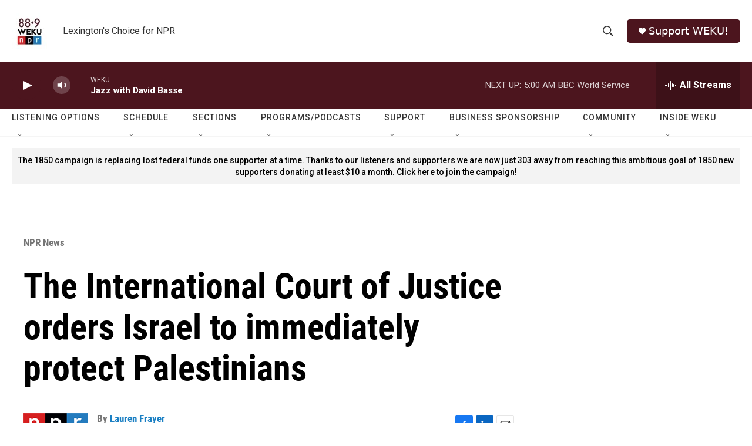

--- FILE ---
content_type: text/html; charset=utf-8
request_url: https://www.google.com/recaptcha/api2/aframe
body_size: 265
content:
<!DOCTYPE HTML><html><head><meta http-equiv="content-type" content="text/html; charset=UTF-8"></head><body><script nonce="Kij1osji2WWlbUhtmN5NQw">/** Anti-fraud and anti-abuse applications only. See google.com/recaptcha */ try{var clients={'sodar':'https://pagead2.googlesyndication.com/pagead/sodar?'};window.addEventListener("message",function(a){try{if(a.source===window.parent){var b=JSON.parse(a.data);var c=clients[b['id']];if(c){var d=document.createElement('img');d.src=c+b['params']+'&rc='+(localStorage.getItem("rc::a")?sessionStorage.getItem("rc::b"):"");window.document.body.appendChild(d);sessionStorage.setItem("rc::e",parseInt(sessionStorage.getItem("rc::e")||0)+1);localStorage.setItem("rc::h",'1769844318478');}}}catch(b){}});window.parent.postMessage("_grecaptcha_ready", "*");}catch(b){}</script></body></html>